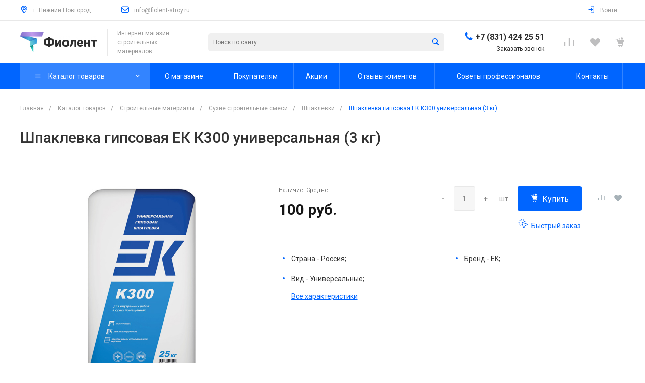

--- FILE ---
content_type: text/html; charset=UTF-8
request_url: https://fiolent-stroy.ru/?component=intec.universe%3Areviews&template=.default&parameters%5BCOMPONENT_TEMPLATE%5D=.default&parameters%5BIBLOCK_TYPE%5D=reviews&parameters%5BIBLOCK_ID%5D=17&parameters%5BELEMENT_ID%5D=1777&parameters%5BDISPLAY_REVIEWS_COUNT%5D=5&parameters%5BPROPERTY_ELEMENT_ID%5D=products_id&parameters%5BMAIL_EVENT%5D=&parameters%5BUSE_CAPTCHA%5D=Y&parameters%5BAJAX_MODE%5D=Y&parameters%5BAJAX_OPTION_ADDITIONAL%5D=000000000e230237000000001b56a39a_REVIEWS&parameters%5BAJAX_OPTION_SHADOW%5D=N&parameters%5BAJAX_OPTION_JUMP%5D=Y&parameters%5BAJAX_OPTION_STYLE%5D=Y&page=components.get&page-mode=Y
body_size: 1745
content:
<script type="text/javascript">BX.loadCSS(['/bitrix/templates/universe_s1/components/intec.universe/reviews/.default/style.css?15348473343556']);</script><script type="text/javascript">if(!window.BX)window.BX={};if(!window.BX.message)window.BX.message=function(mess){if(typeof mess==='object'){for(let i in mess) {BX.message[i]=mess[i];} return true;}};</script>
<script type="text/javascript">(window.BX||top.BX).message({'LANGUAGE_ID':'ru','FORMAT_DATE':'DD.MM.YYYY','FORMAT_DATETIME':'DD.MM.YYYY HH:MI:SS','COOKIE_PREFIX':'BITRIX_SM','SERVER_TZ_OFFSET':'10800','UTF_MODE':'Y','SITE_ID':'s1','SITE_DIR':'/','USER_ID':'','SERVER_TIME':'1769327422','USER_TZ_OFFSET':'0','USER_TZ_AUTO':'Y','bitrix_sessid':'18c80907c3581a99fa01a66ea529e22a'});</script>




<script type="text/javascript">if (window.location.hash != '' && window.location.hash != '#') top.BX.ajax.history.checkRedirectStart('bxajaxid', 'dafd4280c6cf3ad42e4a7e9db49b353a')</script><div id="comp_dafd4280c6cf3ad42e4a7e9db49b353a"><div class="reviews-box" id="review_000000006959f73b000000003a2c2d90">

	<a href="#reviews-form"
	   class="button intec-bt-button button-big"
	   data-toggle="collapse">Оставить отзыв</a>

		<div id="reviews-form"
		 class="form collapse " aria-expanded="false">
		
<form action="/?component=intec.universe%3Areviews&template=.default&parameters%5BCOMPONENT_TEMPLATE%5D=.default&parameters%5BIBLOCK_TYPE%5D=reviews&parameters%5BIBLOCK_ID%5D=17&parameters%5BELEMENT_ID%5D=1777&parameters%5BDISPLAY_REVIEWS_COUNT%5D=5&parameters%5BPROPERTY_ELEMENT_ID%5D=products_id&parameters%5BMAIL_EVENT%5D=&parameters%5BUSE_CAPTCHA%5D=Y&parameters%5BAJAX_MODE%5D=Y&parameters%5BAJAX_OPTION_ADDITIONAL%5D=000000000e230237000000001b56a39a_REVIEWS&parameters%5BAJAX_OPTION_SHADOW%5D=N&parameters%5BAJAX_OPTION_JUMP%5D=Y&parameters%5BAJAX_OPTION_STYLE%5D=Y&page=components.get&page-mode=Y" method="post"><input type="hidden" name="bxajaxid" id="bxajaxid_dafd4280c6cf3ad42e4a7e9db49b353a_8BACKi" value="dafd4280c6cf3ad42e4a7e9db49b353a" /><input type="hidden" name="AJAX_CALL" value="Y" /><script type="text/javascript">
function _processform_8BACKi(){
	if (BX('bxajaxid_dafd4280c6cf3ad42e4a7e9db49b353a_8BACKi'))
	{
		var obForm = BX('bxajaxid_dafd4280c6cf3ad42e4a7e9db49b353a_8BACKi').form;
		BX.bind(obForm, 'submit', function() {BX.ajax.submitComponentForm(this, 'comp_dafd4280c6cf3ad42e4a7e9db49b353a', true)});
	}
	BX.removeCustomEvent('onAjaxSuccess', _processform_8BACKi);
}
if (BX('bxajaxid_dafd4280c6cf3ad42e4a7e9db49b353a_8BACKi'))
	_processform_8BACKi();
else
	BX.addCustomEvent('onAjaxSuccess', _processform_8BACKi);
</script>
			<div class="row">
				<div class="label">Имя <span class="needed">*</span></div>
				<div class="control">
					<input type="text"
						   name="NAME"
						   class="control-text"
						   value="" />
				</div>
			</div>
			<div class="row">
				<div class="label">Отзыв <span class="needed">*</span></div>
				<div class="control">
					<textarea class="control-text" name="PREVIEW_TEXT" style="height: 100px"></textarea>
				</div>
			</div>
							<div class="row">
					<div class="control label">
						<input type="hidden" name="CAPTCHA_SID" value="04b4c1595ada90a04cb08232bd7434d2" />
						<img src="/bitrix/tools/captcha.php?captcha_sid=04b4c1595ada90a04cb08232bd7434d2"
							 width="180" height="40" />
					</div>
					<div class="control">
						<input name="CAPTCHA" type="text" value="" size="40" class="control-text" />
					</div>
				</div>
										<div class="consent">
					<div class="intec-contest-checkbox checked" style="margin-right: 5px; float: left;"></div>
					Я согласен(а) на <a href='/contest/' target="_blank">обработку персональных данных</a>				</div>
						<div class="row control">
				<input type="submit"
					   class="button right intec-bt-button button-big"
					   name="submit"
					   value="Отправить отзыв" />
			</div>
		</form>
	</div>

	<div class="reviews">
			</div>
</div></div><script type="text/javascript">if (top.BX.ajax.history.bHashCollision) top.BX.ajax.history.checkRedirectFinish('bxajaxid', 'dafd4280c6cf3ad42e4a7e9db49b353a');</script><script type="text/javascript">top.BX.ready(BX.defer(function() {window.AJAX_PAGE_STATE = new top.BX.ajax.component('comp_dafd4280c6cf3ad42e4a7e9db49b353a'); top.BX.ajax.history.init(window.AJAX_PAGE_STATE);}))</script>

--- FILE ---
content_type: text/css
request_url: https://fiolent-stroy.ru/bitrix/templates/universe_s1/css/widget.css
body_size: 184
content:
.widget .widget-header .widget-title.align-left,
.widget .widget-header .widget-description.align-left,
.widget .widget-footer.align-left {
    text-align: left;
}
.widget .widget-header .widget-title.align-center,
.widget .widget-header .widget-description.align-center,
.widget .widget-footer.align-center {
    text-align: center;
}
.widget .widget-header .widget-title.align-right,
.widget .widget-header .widget-description.align-right,
.widget .widget-footer.align-right {
    text-align: right;
}
.widget .widget-header .widget-title {
    font-size: 28px;
    font-weight: bold;
    line-height: 1.3;
    color: #2c2c2d;
    margin-bottom: 5px;
}
.widget .widget-header .widget-description {
    font-size: 12px;
    line-height: 17px;
    color: #626262;
    margin-top: 5px;
}
@media all and (max-width: 720px) {
    .widget .widget-header .widget-title {
        font-size: 22px;
    }
}
@media all and (max-width: 500px) {
    .widget .widget-header .widget-title {
        font-size: 18px;
    }
}